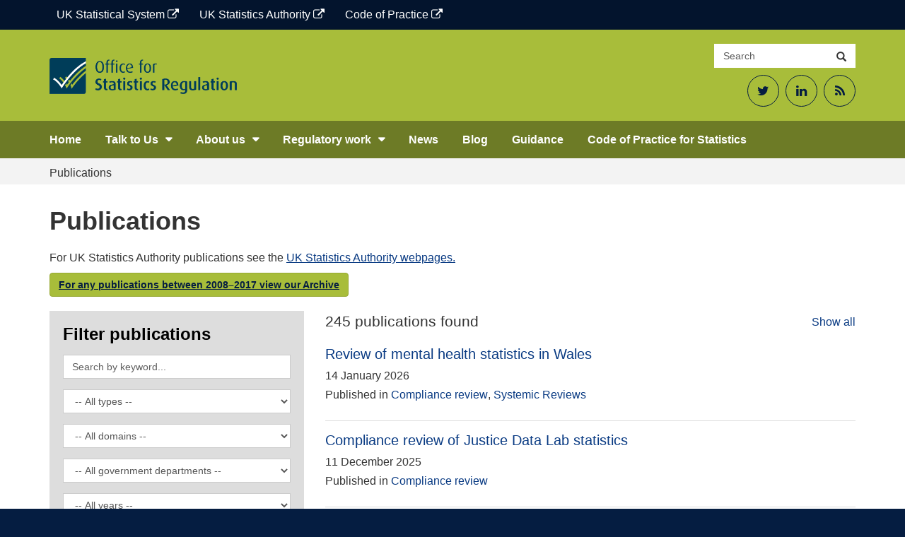

--- FILE ---
content_type: text/html; charset=UTF-8
request_url: https://osr.statisticsauthority.gov.uk/publications-list/?themes=economy-business-and-trade
body_size: 13856
content:
<!DOCTYPE html>
<html lang="en-GB" prefix="og: http://ogp.me/ns# fb: http://ogp.me/ns/fb#">

<head>
    <meta charset="UTF-8">
    <meta http-equiv="X-UA-Compatible" content="IE=edge">
    <meta name="viewport" content="width=device-width, initial-scale=1">
	<title>Publications &#8211; Office for Statistics Regulation</title>
<meta name='robots' content='max-image-preview:large' />
<link rel='dns-prefetch' href='//cc.cdn.civiccomputing.com' />
<link rel='dns-prefetch' href='//osr.statisticsauthority.gov.uk' />
<link rel="alternate" title="oEmbed (JSON)" type="application/json+oembed" href="https://osr.statisticsauthority.gov.uk/wp-json/oembed/1.0/embed?url=https%3A%2F%2Fosr.statisticsauthority.gov.uk%2Fpublications-list%2F" />
<link rel="alternate" title="oEmbed (XML)" type="text/xml+oembed" href="https://osr.statisticsauthority.gov.uk/wp-json/oembed/1.0/embed?url=https%3A%2F%2Fosr.statisticsauthority.gov.uk%2Fpublications-list%2F&#038;format=xml" />
<style id='wp-img-auto-sizes-contain-inline-css' type='text/css'>
img:is([sizes=auto i],[sizes^="auto," i]){contain-intrinsic-size:3000px 1500px}
/*# sourceURL=wp-img-auto-sizes-contain-inline-css */
</style>
<style id='wp-emoji-styles-inline-css' type='text/css'>

	img.wp-smiley, img.emoji {
		display: inline !important;
		border: none !important;
		box-shadow: none !important;
		height: 1em !important;
		width: 1em !important;
		margin: 0 0.07em !important;
		vertical-align: -0.1em !important;
		background: none !important;
		padding: 0 !important;
	}
/*# sourceURL=wp-emoji-styles-inline-css */
</style>
<style id='wp-block-library-inline-css' type='text/css'>
:root{--wp-block-synced-color:#7a00df;--wp-block-synced-color--rgb:122,0,223;--wp-bound-block-color:var(--wp-block-synced-color);--wp-editor-canvas-background:#ddd;--wp-admin-theme-color:#007cba;--wp-admin-theme-color--rgb:0,124,186;--wp-admin-theme-color-darker-10:#006ba1;--wp-admin-theme-color-darker-10--rgb:0,107,160.5;--wp-admin-theme-color-darker-20:#005a87;--wp-admin-theme-color-darker-20--rgb:0,90,135;--wp-admin-border-width-focus:2px}@media (min-resolution:192dpi){:root{--wp-admin-border-width-focus:1.5px}}.wp-element-button{cursor:pointer}:root .has-very-light-gray-background-color{background-color:#eee}:root .has-very-dark-gray-background-color{background-color:#313131}:root .has-very-light-gray-color{color:#eee}:root .has-very-dark-gray-color{color:#313131}:root .has-vivid-green-cyan-to-vivid-cyan-blue-gradient-background{background:linear-gradient(135deg,#00d084,#0693e3)}:root .has-purple-crush-gradient-background{background:linear-gradient(135deg,#34e2e4,#4721fb 50%,#ab1dfe)}:root .has-hazy-dawn-gradient-background{background:linear-gradient(135deg,#faaca8,#dad0ec)}:root .has-subdued-olive-gradient-background{background:linear-gradient(135deg,#fafae1,#67a671)}:root .has-atomic-cream-gradient-background{background:linear-gradient(135deg,#fdd79a,#004a59)}:root .has-nightshade-gradient-background{background:linear-gradient(135deg,#330968,#31cdcf)}:root .has-midnight-gradient-background{background:linear-gradient(135deg,#020381,#2874fc)}:root{--wp--preset--font-size--normal:16px;--wp--preset--font-size--huge:42px}.has-regular-font-size{font-size:1em}.has-larger-font-size{font-size:2.625em}.has-normal-font-size{font-size:var(--wp--preset--font-size--normal)}.has-huge-font-size{font-size:var(--wp--preset--font-size--huge)}.has-text-align-center{text-align:center}.has-text-align-left{text-align:left}.has-text-align-right{text-align:right}.has-fit-text{white-space:nowrap!important}#end-resizable-editor-section{display:none}.aligncenter{clear:both}.items-justified-left{justify-content:flex-start}.items-justified-center{justify-content:center}.items-justified-right{justify-content:flex-end}.items-justified-space-between{justify-content:space-between}.screen-reader-text{border:0;clip-path:inset(50%);height:1px;margin:-1px;overflow:hidden;padding:0;position:absolute;width:1px;word-wrap:normal!important}.screen-reader-text:focus{background-color:#ddd;clip-path:none;color:#444;display:block;font-size:1em;height:auto;left:5px;line-height:normal;padding:15px 23px 14px;text-decoration:none;top:5px;width:auto;z-index:100000}html :where(.has-border-color){border-style:solid}html :where([style*=border-top-color]){border-top-style:solid}html :where([style*=border-right-color]){border-right-style:solid}html :where([style*=border-bottom-color]){border-bottom-style:solid}html :where([style*=border-left-color]){border-left-style:solid}html :where([style*=border-width]){border-style:solid}html :where([style*=border-top-width]){border-top-style:solid}html :where([style*=border-right-width]){border-right-style:solid}html :where([style*=border-bottom-width]){border-bottom-style:solid}html :where([style*=border-left-width]){border-left-style:solid}html :where(img[class*=wp-image-]){height:auto;max-width:100%}:where(figure){margin:0 0 1em}html :where(.is-position-sticky){--wp-admin--admin-bar--position-offset:var(--wp-admin--admin-bar--height,0px)}@media screen and (max-width:600px){html :where(.is-position-sticky){--wp-admin--admin-bar--position-offset:0px}}

/*# sourceURL=wp-block-library-inline-css */
</style><style id='global-styles-inline-css' type='text/css'>
:root{--wp--preset--aspect-ratio--square: 1;--wp--preset--aspect-ratio--4-3: 4/3;--wp--preset--aspect-ratio--3-4: 3/4;--wp--preset--aspect-ratio--3-2: 3/2;--wp--preset--aspect-ratio--2-3: 2/3;--wp--preset--aspect-ratio--16-9: 16/9;--wp--preset--aspect-ratio--9-16: 9/16;--wp--preset--color--black: #000000;--wp--preset--color--cyan-bluish-gray: #abb8c3;--wp--preset--color--white: #FFFFFF;--wp--preset--color--pale-pink: #f78da7;--wp--preset--color--vivid-red: #cf2e2e;--wp--preset--color--luminous-vivid-orange: #ff6900;--wp--preset--color--luminous-vivid-amber: #fcb900;--wp--preset--color--light-green-cyan: #7bdcb5;--wp--preset--color--vivid-green-cyan: #00d084;--wp--preset--color--pale-cyan-blue: #8ed1fc;--wp--preset--color--vivid-cyan-blue: #0693e3;--wp--preset--color--vivid-purple: #9b51e0;--wp--preset--color--night-blue: #003C57;--wp--preset--color--ocean-blue: #206095;--wp--preset--color--sky-blue: #27A0CC;--wp--preset--color--aqual-teal: #00A3A6;--wp--preset--color--jaffa-orange: #FA6401;--wp--preset--color--sun-yellow: #FBC900;--wp--preset--color--leaf-green: #0F8243;--wp--preset--gradient--vivid-cyan-blue-to-vivid-purple: linear-gradient(135deg,rgb(6,147,227) 0%,rgb(155,81,224) 100%);--wp--preset--gradient--light-green-cyan-to-vivid-green-cyan: linear-gradient(135deg,rgb(122,220,180) 0%,rgb(0,208,130) 100%);--wp--preset--gradient--luminous-vivid-amber-to-luminous-vivid-orange: linear-gradient(135deg,rgb(252,185,0) 0%,rgb(255,105,0) 100%);--wp--preset--gradient--luminous-vivid-orange-to-vivid-red: linear-gradient(135deg,rgb(255,105,0) 0%,rgb(207,46,46) 100%);--wp--preset--gradient--very-light-gray-to-cyan-bluish-gray: linear-gradient(135deg,rgb(238,238,238) 0%,rgb(169,184,195) 100%);--wp--preset--gradient--cool-to-warm-spectrum: linear-gradient(135deg,rgb(74,234,220) 0%,rgb(151,120,209) 20%,rgb(207,42,186) 40%,rgb(238,44,130) 60%,rgb(251,105,98) 80%,rgb(254,248,76) 100%);--wp--preset--gradient--blush-light-purple: linear-gradient(135deg,rgb(255,206,236) 0%,rgb(152,150,240) 100%);--wp--preset--gradient--blush-bordeaux: linear-gradient(135deg,rgb(254,205,165) 0%,rgb(254,45,45) 50%,rgb(107,0,62) 100%);--wp--preset--gradient--luminous-dusk: linear-gradient(135deg,rgb(255,203,112) 0%,rgb(199,81,192) 50%,rgb(65,88,208) 100%);--wp--preset--gradient--pale-ocean: linear-gradient(135deg,rgb(255,245,203) 0%,rgb(182,227,212) 50%,rgb(51,167,181) 100%);--wp--preset--gradient--electric-grass: linear-gradient(135deg,rgb(202,248,128) 0%,rgb(113,206,126) 100%);--wp--preset--gradient--midnight: linear-gradient(135deg,rgb(2,3,129) 0%,rgb(40,116,252) 100%);--wp--preset--font-size--small: 13px;--wp--preset--font-size--medium: 20px;--wp--preset--font-size--large: 36px;--wp--preset--font-size--x-large: 42px;--wp--preset--spacing--20: 0.44rem;--wp--preset--spacing--30: 0.67rem;--wp--preset--spacing--40: 1rem;--wp--preset--spacing--50: 1.5rem;--wp--preset--spacing--60: 2.25rem;--wp--preset--spacing--70: 3.38rem;--wp--preset--spacing--80: 5.06rem;--wp--preset--shadow--natural: 6px 6px 9px rgba(0, 0, 0, 0.2);--wp--preset--shadow--deep: 12px 12px 50px rgba(0, 0, 0, 0.4);--wp--preset--shadow--sharp: 6px 6px 0px rgba(0, 0, 0, 0.2);--wp--preset--shadow--outlined: 6px 6px 0px -3px rgb(255, 255, 255), 6px 6px rgb(0, 0, 0);--wp--preset--shadow--crisp: 6px 6px 0px rgb(0, 0, 0);}:where(.is-layout-flex){gap: 0.5em;}:where(.is-layout-grid){gap: 0.5em;}body .is-layout-flex{display: flex;}.is-layout-flex{flex-wrap: wrap;align-items: center;}.is-layout-flex > :is(*, div){margin: 0;}body .is-layout-grid{display: grid;}.is-layout-grid > :is(*, div){margin: 0;}:where(.wp-block-columns.is-layout-flex){gap: 2em;}:where(.wp-block-columns.is-layout-grid){gap: 2em;}:where(.wp-block-post-template.is-layout-flex){gap: 1.25em;}:where(.wp-block-post-template.is-layout-grid){gap: 1.25em;}.has-black-color{color: var(--wp--preset--color--black) !important;}.has-cyan-bluish-gray-color{color: var(--wp--preset--color--cyan-bluish-gray) !important;}.has-white-color{color: var(--wp--preset--color--white) !important;}.has-pale-pink-color{color: var(--wp--preset--color--pale-pink) !important;}.has-vivid-red-color{color: var(--wp--preset--color--vivid-red) !important;}.has-luminous-vivid-orange-color{color: var(--wp--preset--color--luminous-vivid-orange) !important;}.has-luminous-vivid-amber-color{color: var(--wp--preset--color--luminous-vivid-amber) !important;}.has-light-green-cyan-color{color: var(--wp--preset--color--light-green-cyan) !important;}.has-vivid-green-cyan-color{color: var(--wp--preset--color--vivid-green-cyan) !important;}.has-pale-cyan-blue-color{color: var(--wp--preset--color--pale-cyan-blue) !important;}.has-vivid-cyan-blue-color{color: var(--wp--preset--color--vivid-cyan-blue) !important;}.has-vivid-purple-color{color: var(--wp--preset--color--vivid-purple) !important;}.has-black-background-color{background-color: var(--wp--preset--color--black) !important;}.has-cyan-bluish-gray-background-color{background-color: var(--wp--preset--color--cyan-bluish-gray) !important;}.has-white-background-color{background-color: var(--wp--preset--color--white) !important;}.has-pale-pink-background-color{background-color: var(--wp--preset--color--pale-pink) !important;}.has-vivid-red-background-color{background-color: var(--wp--preset--color--vivid-red) !important;}.has-luminous-vivid-orange-background-color{background-color: var(--wp--preset--color--luminous-vivid-orange) !important;}.has-luminous-vivid-amber-background-color{background-color: var(--wp--preset--color--luminous-vivid-amber) !important;}.has-light-green-cyan-background-color{background-color: var(--wp--preset--color--light-green-cyan) !important;}.has-vivid-green-cyan-background-color{background-color: var(--wp--preset--color--vivid-green-cyan) !important;}.has-pale-cyan-blue-background-color{background-color: var(--wp--preset--color--pale-cyan-blue) !important;}.has-vivid-cyan-blue-background-color{background-color: var(--wp--preset--color--vivid-cyan-blue) !important;}.has-vivid-purple-background-color{background-color: var(--wp--preset--color--vivid-purple) !important;}.has-black-border-color{border-color: var(--wp--preset--color--black) !important;}.has-cyan-bluish-gray-border-color{border-color: var(--wp--preset--color--cyan-bluish-gray) !important;}.has-white-border-color{border-color: var(--wp--preset--color--white) !important;}.has-pale-pink-border-color{border-color: var(--wp--preset--color--pale-pink) !important;}.has-vivid-red-border-color{border-color: var(--wp--preset--color--vivid-red) !important;}.has-luminous-vivid-orange-border-color{border-color: var(--wp--preset--color--luminous-vivid-orange) !important;}.has-luminous-vivid-amber-border-color{border-color: var(--wp--preset--color--luminous-vivid-amber) !important;}.has-light-green-cyan-border-color{border-color: var(--wp--preset--color--light-green-cyan) !important;}.has-vivid-green-cyan-border-color{border-color: var(--wp--preset--color--vivid-green-cyan) !important;}.has-pale-cyan-blue-border-color{border-color: var(--wp--preset--color--pale-cyan-blue) !important;}.has-vivid-cyan-blue-border-color{border-color: var(--wp--preset--color--vivid-cyan-blue) !important;}.has-vivid-purple-border-color{border-color: var(--wp--preset--color--vivid-purple) !important;}.has-vivid-cyan-blue-to-vivid-purple-gradient-background{background: var(--wp--preset--gradient--vivid-cyan-blue-to-vivid-purple) !important;}.has-light-green-cyan-to-vivid-green-cyan-gradient-background{background: var(--wp--preset--gradient--light-green-cyan-to-vivid-green-cyan) !important;}.has-luminous-vivid-amber-to-luminous-vivid-orange-gradient-background{background: var(--wp--preset--gradient--luminous-vivid-amber-to-luminous-vivid-orange) !important;}.has-luminous-vivid-orange-to-vivid-red-gradient-background{background: var(--wp--preset--gradient--luminous-vivid-orange-to-vivid-red) !important;}.has-very-light-gray-to-cyan-bluish-gray-gradient-background{background: var(--wp--preset--gradient--very-light-gray-to-cyan-bluish-gray) !important;}.has-cool-to-warm-spectrum-gradient-background{background: var(--wp--preset--gradient--cool-to-warm-spectrum) !important;}.has-blush-light-purple-gradient-background{background: var(--wp--preset--gradient--blush-light-purple) !important;}.has-blush-bordeaux-gradient-background{background: var(--wp--preset--gradient--blush-bordeaux) !important;}.has-luminous-dusk-gradient-background{background: var(--wp--preset--gradient--luminous-dusk) !important;}.has-pale-ocean-gradient-background{background: var(--wp--preset--gradient--pale-ocean) !important;}.has-electric-grass-gradient-background{background: var(--wp--preset--gradient--electric-grass) !important;}.has-midnight-gradient-background{background: var(--wp--preset--gradient--midnight) !important;}.has-small-font-size{font-size: var(--wp--preset--font-size--small) !important;}.has-medium-font-size{font-size: var(--wp--preset--font-size--medium) !important;}.has-large-font-size{font-size: var(--wp--preset--font-size--large) !important;}.has-x-large-font-size{font-size: var(--wp--preset--font-size--x-large) !important;}
/*# sourceURL=global-styles-inline-css */
</style>

<style id='classic-theme-styles-inline-css' type='text/css'>
/*! This file is auto-generated */
.wp-block-button__link{color:#fff;background-color:#32373c;border-radius:9999px;box-shadow:none;text-decoration:none;padding:calc(.667em + 2px) calc(1.333em + 2px);font-size:1.125em}.wp-block-file__button{background:#32373c;color:#fff;text-decoration:none}
/*# sourceURL=/wp-includes/css/classic-themes.min.css */
</style>
<link rel='stylesheet' id='analytics-with-consent-styles-css' href='https://osr.statisticsauthority.gov.uk/wp-content/plugins/analytics-with-consent/assets/css/styles.css?ver=6.9' type='text/css' media='all' />
<link rel='stylesheet' id='bootstrap-css-css' href='https://osr.statisticsauthority.gov.uk/wp-content/themes/ons-osr/assets/css/bootstrap.min.css?ver=6.9' type='text/css' media='all' />
<link rel='stylesheet' id='fontawesome-css' href='https://osr.statisticsauthority.gov.uk/wp-content/themes/ons-osr/assets/fonts/font-awesome/css/font-awesome.min.css?ver=6.9' type='text/css' media='all' />
<link rel='stylesheet' id='master-css' href='https://osr.statisticsauthority.gov.uk/wp-content/themes/ons-osr/assets/css/master.css?ver=6.9' type='text/css' media='all' />
<link rel='stylesheet' id='style-css' href='https://osr.statisticsauthority.gov.uk/wp-content/themes/ons-osr/style.css?ver=6.9' type='text/css' media='all' />
<link rel='stylesheet' id='wp-pagenavi-css' href='https://osr.statisticsauthority.gov.uk/wp-content/plugins/wp-pagenavi/pagenavi-css.css?ver=2.70' type='text/css' media='all' />
<link rel='stylesheet' id='tablepress-default-css' href='https://osr.statisticsauthority.gov.uk/wp-content/plugins/tablepress/css/build/default.css?ver=3.2.6' type='text/css' media='all' />
<style id='tablepress-default-inline-css' type='text/css'>
.tablepress-id-55 .column-1,.tablepress-id-77 .column-1,.tablepress-id-78 .column-1,.tablepress-id-79 .column-1,.tablepress-id-84 .column-1,.tablepress-id-85 .column-1,.tablepress-id-88 .column-1,.tablepress-id-90 .column-1,.tablepress-id-94 .column-1,.tablepress-id-95 .column-1{width:200px}.tablepress-id-55 .column-2,.tablepress-id-77 .column-2,.tablepress-id-78 .column-2,.tablepress-id-79 .column-2,.tablepress-id-84 .column-2,.tablepress-id-85 .column-2,.tablepress-id-88 .column-2,.tablepress-id-90 .column-2,.tablepress-id-94 .column-2,.tablepress-id-95 .column-2{width:300px}.tablepress-id-53 .column-2{width:200px}.tablepress-id-52 .column-2{width:200px}.tablepress-id-52 .column-3{width:200px}.tablepress-id-50 .column-1{width:150px}.tablepress-id-50 .column-2{width:300px}.tablepress-id-8 .column-1{width:300px}.tablepress-id-8 .column-2{width:300px}.tablepress-id-9 .column-1{width:300px}.tablepress-id-9 .column-2{width:300px}
/*# sourceURL=tablepress-default-inline-css */
</style>
<script type="text/javascript" src="https://cc.cdn.civiccomputing.com/9/cookieControl-9.x.min.js?ver=6.9" id="civicCookieControl-js"></script>
<script type="text/javascript" id="civicCookieControlDefaultAnalytics-js-extra">
/* <![CDATA[ */
var cookieControlDefaultAnalytics = {"googleAnalyticsId":"UA-173353521-3","ga4Id":"G-JDNQV3YKS8","gtmId":"","hjid":""};
//# sourceURL=civicCookieControlDefaultAnalytics-js-extra
/* ]]> */
</script>
<script type="text/javascript" src="https://osr.statisticsauthority.gov.uk/wp-content/plugins/analytics-with-consent/assets/js/analytics.js?ver=6.9" id="civicCookieControlDefaultAnalytics-js"></script>
<script type="text/javascript" id="civicCookieControlConfig-js-extra">
/* <![CDATA[ */
var cookieControlConfig = {"apiKey":"a32b473d2679c267fcc01b6dd43a313d52db12de","product":"COMMUNITY","closeStyle":"button","initialState":"open","text":{"closeLabel":"Save and Close","acceptSettings":"Accept all cookies","rejectSettings":"Only accept necessary cookies"},"branding":{"removeAbout":true},"position":"LEFT","theme":"DARK","subDomains":"","toggleType":"checkbox","optionalCookies":[{"name":"analytics","label":"Analytical Cookies","description":"Analytical cookies help us to improve our website by collecting and reporting information on its usage.","cookies":["_ga","_gid","_gat","__utma","__utmt","__utmb","__utmc","__utmz","__utmv"],"onAccept":"analyticsWithConsent.gaAccept","onRevoke":"analyticsWithConsent.gaRevoke"}],"necessaryCookies":["wp-postpass_*"]};
//# sourceURL=civicCookieControlConfig-js-extra
/* ]]> */
</script>
<script type="text/javascript" src="https://osr.statisticsauthority.gov.uk/wp-content/plugins/analytics-with-consent/assets/js/config.js?ver=6.9" id="civicCookieControlConfig-js"></script>
<script type="text/javascript" src="https://osr.statisticsauthority.gov.uk/wp-includes/js/jquery/jquery.min.js?ver=3.7.1" id="jquery-core-js"></script>
<script type="text/javascript" src="https://osr.statisticsauthority.gov.uk/wp-includes/js/jquery/jquery-migrate.min.js?ver=3.4.1" id="jquery-migrate-js"></script>
<link rel="canonical" href="https://osr.statisticsauthority.gov.uk/publications-list/" />
<script async id="awc_gtag" src="https://www.googletagmanager.com/gtag/js?id=G-JDNQV3YKS8"></script><link rel="icon" href="https://osr.statisticsauthority.gov.uk/wp-content/uploads/2021/10/cropped-OSR_Logo_Twitter-1-32x32.png" sizes="32x32" />
<link rel="icon" href="https://osr.statisticsauthority.gov.uk/wp-content/uploads/2021/10/cropped-OSR_Logo_Twitter-1-192x192.png" sizes="192x192" />
<link rel="apple-touch-icon" href="https://osr.statisticsauthority.gov.uk/wp-content/uploads/2021/10/cropped-OSR_Logo_Twitter-1-180x180.png" />
<meta name="msapplication-TileImage" content="https://osr.statisticsauthority.gov.uk/wp-content/uploads/2021/10/cropped-OSR_Logo_Twitter-1-270x270.png" />

<!-- START - Open Graph and Twitter Card Tags 3.3.7 -->
 <!-- Facebook Open Graph -->
  <meta property="og:locale" content="en_GB"/>
  <meta property="og:site_name" content="Office for Statistics Regulation"/>
  <meta property="og:title" content="Publications"/>
  <meta property="og:url" content="https://osr.statisticsauthority.gov.uk/publications-list/"/>
  <meta property="og:type" content="article"/>
  <meta property="og:description" content="For UK Statistics Authority publications see the UK Statistics Authority webpages."/>
  <meta property="og:image" content="https://osr.statisticsauthority.gov.uk/wp-content/uploads/2022/06/OSR-featured-image.png"/>
  <meta property="og:image:url" content="https://osr.statisticsauthority.gov.uk/wp-content/uploads/2022/06/OSR-featured-image.png"/>
  <meta property="og:image:secure_url" content="https://osr.statisticsauthority.gov.uk/wp-content/uploads/2022/06/OSR-featured-image.png"/>
  <meta property="fb:app_id" content="966242223397117"/>
 <!-- Google+ / Schema.org -->
 <!-- Twitter Cards -->
  <meta name="twitter:title" content="Publications"/>
  <meta name="twitter:url" content="https://osr.statisticsauthority.gov.uk/publications-list/"/>
  <meta name="twitter:card" content="summary_large_image"/>
  <meta name="twitter:site" content="@UKStatsAuth"/>
 <!-- SEO -->
 <!-- Misc. tags -->
 <!-- is_singular -->
<!-- END - Open Graph and Twitter Card Tags 3.3.7 -->
	
</head>

<body class="wp-singular page-template page-template-page-publications page-template-page-publications-php page page-id-9 wp-custom-logo wp-theme-ons-osr branding_green group-blog">
<a class="skip-link screen-reader-text sr-only" href="#content">Skip to content</a>

    <div class="utility-bar">
        <div class="container">
			<div class="utility-bar--items"><a href="https://www.statisticsauthority.gov.uk/" class="utility-bar--item  menu-item menu-item-type-custom menu-item-object-custom">UK Statistical System <span class="fa fa-external-link"></span></a>
<a href="https://uksa.statisticsauthority.gov.uk/" class="utility-bar--item  menu-item menu-item-type-custom menu-item-object-custom">UK Statistics Authority <span class="fa fa-external-link"></span></a>
<a href="https://code.statisticsauthority.gov.uk/" class="utility-bar--item  menu-item menu-item-type-custom menu-item-object-custom">Code of Practice <span class="fa fa-external-link"></span></a>
</div>        </div>
    </div>

    <header id="siteheader" class="header large hidden-xs">
        <div class="container">
            <div class="header__flex">
                <div class="header__logo-strap">
					<a class="d-block" href="https://osr.statisticsauthority.gov.uk"><img src="https://osr.statisticsauthority.gov.uk/wp-content/uploads/2020/03/ors-logo-1024x199.png" class="logo" alt="Office for Statistics Regulation"/></a>                    <p class="strap bold">
																			                    </p>
                </div>
                <div>
                    <div class="search-container">
                        <form class="input-group" role="search" action="https://osr.statisticsauthority.gov.uk/">
                            <label class="sr-only" for="searchsite">Search site</label>
                            <input id="searchsite" type="text" class="form-control" placeholder="Search" name="s">
                            <div class="input-group-btn">
                                <button type="submit" class="btn btn-default"><span
                                            class="glyphicon glyphicon-search"></span><span
                                            class="sr-only">Search</span></button>
                            </div>
                        </form>
                    </div>
					                        <div class="header__social-media text-right">
							<div class="textwidget custom-html-widget"><ul>
	<li><a href="https://twitter.com/statsregulation"><span class="fa fa-twitter" aria-hidden="true"></span><span class="sr-only">Twitter</span></a></li>
	<li><a href="https://www.linkedin.com/company/office-for-statistics-regulation/"><span class="fa fa-linkedin" aria-hidden="true"></span><span class="sr-only">LinkedIn</span></a></li>
	<li><a href="https://osr.statisticsauthority.gov.uk/feed"><span class="fa fa-rss" aria-hidden="true"></span><span class="sr-only">RSS Feed</span></a></li>
</ul></div>                        </div>
					
                </div>
            </div>
        </div><!--.container-->
    </header>

    <!-- navbar -->
    <nav id="sitenav" class="navbar">
        <div class="container">
            <div class="navbar-header">
                <button type="button" class="navbar-toggle collapsed" data-toggle="collapse" data-target="#navbar"
                        aria-expanded="false" aria-controls="navbar">
                    <span class="sr-only">Toggle navigation</span>
                    <span class="icon-bar"></span>
                    <span class="icon-bar"></span>
                    <span class="icon-bar"></span>
                </button>

				
                    <a href="https://osr.statisticsauthority.gov.uk" class="navbar-brand visible-xs"
                       style="background-image:url(https://osr.statisticsauthority.gov.uk/wp-content/uploads/2020/03/ors-logo-300x58.png)"><span class="sr-only">Office for Statistics Regulation</span></a>

				
            </div>
            <div id="navbar" class="navbar-collapse collapse" role="navigation">

				<ul id="menu-primary-navigation" class="nav navbar-nav"><li id="menu-item-29860" class="menu-item menu-item-type-post_type menu-item-object-page menu-item-home menu-item-29860"><a  href="https://osr.statisticsauthority.gov.uk/">Home</a></li>
<li id="menu-item-40116" class="menu-item menu-item-type-custom menu-item-object-custom menu-item-has-children menu-item-40116"><button>Talk to Us</button>
<ul class="sub-menu">
	<li id="menu-item-40118" class="menu-item menu-item-type-post_type menu-item-object-page menu-item-40118"><a  href="https://osr.statisticsauthority.gov.uk/raise-an-issue/">Raise an issue</a></li>
	<li id="menu-item-30463" class="menu-item menu-item-type-post_type menu-item-object-page menu-item-30463"><a  href="https://osr.statisticsauthority.gov.uk/casework/">Casework</a></li>
	<li id="menu-item-40117" class="menu-item menu-item-type-post_type menu-item-object-page menu-item-40117"><a  href="https://osr.statisticsauthority.gov.uk/contact-us/">Contact Us</a></li>
</ul>
</li>
<li id="menu-item-29863" class="menu-item menu-item-type-custom menu-item-object-custom menu-item-has-children menu-item-29863"><button>About us</button>
<ul class="sub-menu">
	<li id="menu-item-29862" class="menu-item menu-item-type-post_type menu-item-object-page menu-item-29862"><a  href="https://osr.statisticsauthority.gov.uk/what-we-do/">What we do</a></li>
	<li id="menu-item-47390" class="menu-item menu-item-type-post_type menu-item-object-page menu-item-47390"><a  href="https://osr.statisticsauthority.gov.uk/what-we-do/meet-the-team/">Our leadership team</a></li>
	<li id="menu-item-30976" class="menu-item menu-item-type-post_type menu-item-object-page menu-item-30976"><a  href="https://osr.statisticsauthority.gov.uk/what-we-do/our-domains/">Our Domains</a></li>
	<li id="menu-item-53714" class="menu-item menu-item-type-post_type menu-item-object-page menu-item-53714"><a  href="https://osr.statisticsauthority.gov.uk/osr-careers/">OSR Careers</a></li>
	<li id="menu-item-30668" class="menu-item menu-item-type-post_type menu-item-object-page menu-item-30668"><a  href="https://osr.statisticsauthority.gov.uk/policies/">Policies</a></li>
</ul>
</li>
<li id="menu-item-29867" class="menu-item menu-item-type-custom menu-item-object-custom current-menu-ancestor current-menu-parent menu-item-has-children menu-item-29867"><button>Regulatory work</button>
<ul class="sub-menu">
	<li id="menu-item-30445" class="menu-item menu-item-type-post_type menu-item-object-page current-menu-item page_item page-item-9 current_page_item menu-item-30445"><a  href="https://osr.statisticsauthority.gov.uk/publications-list/">Publications</a></li>
	<li id="menu-item-30444" class="menu-item menu-item-type-post_type menu-item-object-page menu-item-30444"><a  href="https://osr.statisticsauthority.gov.uk/correspondence-list/">Correspondence</a></li>
	<li id="menu-item-30376" class="menu-item menu-item-type-post_type menu-item-object-page menu-item-30376"><a  href="https://osr.statisticsauthority.gov.uk/our-regulatory-work/">Our Regulatory Work</a></li>
	<li id="menu-item-30923" class="menu-item menu-item-type-post_type menu-item-object-page menu-item-30923"><a  href="https://osr.statisticsauthority.gov.uk/accredited-official-statistics/">Accredited official statistics</a></li>
</ul>
</li>
<li id="menu-item-30399" class="menu-item menu-item-type-post_type menu-item-object-page menu-item-30399"><a  href="https://osr.statisticsauthority.gov.uk/news-list/">News</a></li>
<li id="menu-item-30398" class="menu-item menu-item-type-post_type menu-item-object-page menu-item-30398"><a  href="https://osr.statisticsauthority.gov.uk/latest-on-regulation-blog/">Blog</a></li>
<li id="menu-item-30816" class="menu-item menu-item-type-post_type menu-item-object-page menu-item-30816"><a  href="https://osr.statisticsauthority.gov.uk/guidance/">Guidance</a></li>
<li id="menu-item-52972" class="menu-item menu-item-type-custom menu-item-object-custom menu-item-52972"><a  href="https://code.statisticsauthority.gov.uk/">Code of Practice for Statistics</a></li>
</ul>
                                        <div class="header__social-media header__social-media--mobile">
							<div class="textwidget custom-html-widget"><ul>
	<li><a href="https://twitter.com/statsregulation"><span class="fa fa-twitter" aria-hidden="true"></span><span class="sr-only">Twitter</span></a></li>
	<li><a href="https://www.linkedin.com/company/office-for-statistics-regulation/"><span class="fa fa-linkedin" aria-hidden="true"></span><span class="sr-only">LinkedIn</span></a></li>
	<li><a href="https://osr.statisticsauthority.gov.uk/feed"><span class="fa fa-rss" aria-hidden="true"></span><span class="sr-only">RSS Feed</span></a></li>
</ul></div>                        </div>
					
                <form class="header__mobile-search padding-top-10" role="search"
                      action="https://osr.statisticsauthority.gov.uk/">
                    <label class="sr-only" for="searchsite-mobile">Search site</label>
                    <input id="searchsite-mobile" type="text" class="form-control margin-bottom-5"
                           placeholder="Search the site" name="s">
                    <button type="submit" class="btn btn-lime margin-bottom-10 bold">Search</button>
                </form>

            </div>
        </div>
    </nav>


<div class="wrapper">

    <div class="bg-grey-x-light">
        <div class="container">
            <div class="breadcrumb" typeof="BreadcrumbList" vocab="http://schema.org/">
				<!-- Breadcrumb NavXT 7.5.0 -->
<span property="itemListElement" typeof="ListItem"><span property="name">Publications</span><meta property="position" content="1"></span>            </div>
        </div>
    </div>

    <div id="content" class="site-content padding-bottom-40">
        <div class="container">
            <header class="entry-header">
				
                <h1 class="entry-title">Publications</h1>
				
				                            <div class="row">
                                <div class="col-sm-12 margin-top-10"><p>For UK Statistics Authority publications see the <a href="https://uksa.statisticsauthority.gov.uk/publications-list/">UK Statistics Authority webpages.</a></p>
<a href="https://osr.statisticsauthority.gov.uk/publications-list/?archive=true" class="btn btn-lime" >For any publications between 2008–2017 view our Archive</a>
</div>
                            </div>
						
            </header>
            <div class="row margin-top-10">
                <aside class="col-sm-4">
                    <div class="well filter">
                        <h2 class="margin-top-0">Filter publications</h2>
                        <form action='https://osr.statisticsauthority.gov.uk/publications-list/'>
                            <label class="sr-only" for="keyword">Search by keyword</label>
                            <input id="keyword" type="text" class="form-control" name="keyword"
                                   placeholder="Search by keyword..."
                                   value="">
                            <label class="sr-only" for="type">Filter by publication type</label>
                            <select class="form-control" name="type" id="type">
                                <option value="">-- All types --</option>
								                                    <option value="annual-report-accounts">Annual Report &amp; Accounts</option>
								                                    <option value="annual-review-of-casework">Annual Review of Casework</option>
								                                    <option value="assessment-report">Assessment Report</option>
								                                    <option value="breach-report">Breach Report</option>
								                                    <option value="code-of-practice">Code of practice</option>
								                                    <option value="compliance-review">Compliance review</option>
								                                    <option value="exemption-request">Exemption Request</option>
								                                    <option value="external-report">External report</option>
								                                    <option value="guidance">Guidance</option>
								                                    <option value="osr-business-plans">OSR Business Plans</option>
								                                    <option value="osr-insight-reports">OSR Insight Reports</option>
								                                    <option value="osr-research-programme">OSR Research Programme</option>
								                                    <option value="progress-report">Progress report</option>
								                                    <option value="reviews">Reviews</option>
								                                    <option value="strategies">Strategies</option>
								                                    <option value="systemic-review-outline">Systemic Review Outline</option>
								                                    <option value="systemic-reviews">Systemic Reviews</option>
								                                    <option value="think-piece">Think Piece</option>
								                                    <option value="transparency">Transparency Guidance</option>
								                                    <option value="uk-statistical-system">UK Statistical System</option>
								                            </select>
                            <label class="sr-only" for="theme">Filter by domain</label>
                            <select class="form-control" name="theme" id="theme">
                                <option value="">-- All domains --</option>
								                                    <option value="children-education-skills">Children, Education and Skills</option>
								                                    <option value="crime-security">Crime and Security</option>
								                                    <option value="economy-business-and-trade">Economy, Business and Trade</option>
								                                    <option value="health-social-care">Health and Social Care</option>
								                                    <option value="housing-planning-local-services">Housing, Planning and Local Services</option>
								                                    <option value="labour-market-welfare">Labour Market and Welfare</option>
								                                    <option value="population-society">Population and Society</option>
								                                    <option value="transport-environment-climate-change">Transport, Environment and Climate Change</option>
								                            </select>
                            <label class="sr-only" for="producer">Filter by government department</label>
                            <select class="form-control" name="producer" id="producer">
                                <option value="">-- All government departments --</option>
								                                    <option value="adr-uk">ADR UK</option>
								                                    <option value="department-for-communities-northern-ireland">Department for Communities Northern Ireland</option>
								                                    <option value="department-for-culture">Department for Digital, Culture, Media and Sport</option>
								                                    <option value="department-for-education">Department for Education</option>
								                                    <option value="department-for-environment">Department for Environment, Food and Rural Affairs</option>
								                                    <option value="department-for-infrastructure">Department for Infrastructure</option>
								                                    <option value="department-for-international-trade">Department for International Trade</option>
								                                    <option value="department-for-transport">Department for Transport</option>
								                                    <option value="department-for-work-and-pensions">Department for Work and Pensions</option>
								                                    <option value="department-of-health">Department of Health and Social Care</option>
								                                    <option value="department-of-health-social-services-and-public-safety-northern-ireland">Department of Health, Social Services and Public Safety, Northern Ireland</option>
								                                    <option value="department-of-justice-northern-ireland">Department of Justice, Northern Ireland</option>
								                                    <option value="gambling-commission">Gambling Commission</option>
								                                    <option value="health-and-social-care-business-services-organisation">Health and Social Care Business Services Organisation</option>
								                                    <option value="hm-revenue-customs">HM Revenue &amp; Customs</option>
								                                    <option value="hm-treasury">HM Treasury</option>
								                                    <option value="home-office">Home Office</option>
								                                    <option value="ministry-of-defence">Ministry of Defence</option>
								                                    <option value="ministry-of-justice">Ministry of Justice</option>
								                                    <option value="national-records-of-scotland">National Records of Scotland</option>
								                                    <option value="natural-england">Natural England</option>
								                                    <option value="nhs-business-services-authority">NHS Business Services Authority</option>
								                                    <option value="health-and-social-care-information-centre">NHS Digital</option>
								                                    <option value="nhs-england">NHS England</option>
								                                    <option value="northern-ireland-courts-and-tribunals-service">Northern Ireland Courts and Tribunals Service</option>
								                                    <option value="northern-ireland-office">Northern Ireland Office</option>
								                                    <option value="northern-ireland-statistics-and-research-agency">Northern Ireland Statistics and Research Agency</option>
								                                    <option value="office-for-national-statistics">Office for National Statistics</option>
								                                    <option value="office-for-statistics-regulation">Office for Statistics Regulation</option>
								                                    <option value="office-of-rail-regulation">Office of Rail and Road</option>
								                                    <option value="police-service-northern-ireland">Police Service Northern Ireland</option>
								                                    <option value="public-health-england">Public Health England</option>
								                                    <option value="scottish-government">Scottish Government</option>
								                                    <option value="transport-focus">Transport Focus</option>
								                                    <option value="welsh-government">Welsh Government</option>
								                                    <option value="welsh-revenue-authority">Welsh Revenue Authority</option>
								                            </select>
                            <label class="sr-only" for="date">Filter by date</label>
                            <select class="form-control" name="date" id="date">
                                <option value="">-- All years --</option>
								<option  value="2026">2026</option><option  value="2025">2025</option><option  value="2024">2024</option><option  value="2023">2023</option><option  value="2022">2022</option><option  value="2021">2021</option><option  value="2020">2020</option><option  value="2019">2019</option><option  value="2018">2018</option><option  value="2016">2016</option><option  value="2015">2015</option><option  value="2013">2013</option><option  value="2012">2012</option><option  value="2011">2011</option>                            </select>

                            <label class="sr-only" for="number">Search by report number</label>
                            <input id="number" type="text" class="form-control" name="number"
                                   placeholder="Search by report number..."
                                   value="">


                            <input id="archive" name="archive" value="" type="hidden">
                            <input class="btn btn-lime bold pull-left margin-right-10" value="Go" type="submit">
                        </form>
                    </div>
					                        <a href="https://osr.statisticsauthority.gov.uk/publications-list/?archive=true">
                            View archived items published prior to 2018
                        </a>
					                </aside>
                <main class="col-sm-8">
					                        <p class='alignright'>
                            <a href="https://osr.statisticsauthority.gov.uk/publications-list/?themes=economy-business-and-trade&#038;show=all">
                                Show all
                            </a>
                        </p>
					<p class='lead'>245 publications found</p>
                    <ul class="listing">
						                            <li class="media">
                                <div class="media-body">
                                    <h2 class="media-heading">
                                        <a href="https://osr.statisticsauthority.gov.uk/publication/review-of-mental-health-statistics-in-wales/" rel="bookmark"
                                           title="Review of mental health statistics in Wales">
                                            Review of mental health statistics in Wales                                        </a>
                                    </h2>
									                                    <p>14 January 2026</p>
                                    <p>Published in <a href="https://osr.statisticsauthority.gov.uk/publication-type/compliance-review/" rel="tag">Compliance review</a>, <a href="https://osr.statisticsauthority.gov.uk/publication-type/systemic-reviews/" rel="tag">Systemic Reviews</a></p>
									                                        <p></p>
									                                </div>
                            </li>
						                            <li class="media">
                                <div class="media-body">
                                    <h2 class="media-heading">
                                        <a href="https://osr.statisticsauthority.gov.uk/publication/compliance-review-of-justice-data-lab-statistics/" rel="bookmark"
                                           title="Compliance review of Justice Data Lab statistics">
                                            Compliance review of Justice Data Lab statistics                                        </a>
                                    </h2>
									                                    <p>11 December 2025</p>
                                    <p>Published in <a href="https://osr.statisticsauthority.gov.uk/publication-type/compliance-review/" rel="tag">Compliance review</a></p>
									                                        <p></p>
									                                </div>
                            </li>
						                            <li class="media">
                                <div class="media-body">
                                    <h2 class="media-heading">
                                        <a href="https://osr.statisticsauthority.gov.uk/publication/compliance-reviews-a-guide-for-statistics-producers/" rel="bookmark"
                                           title="Compliance reviews: A guide for statistics producers">
                                            Compliance reviews: A guide for statistics producers                                        </a>
                                    </h2>
									                                    <p>9 December 2025</p>
                                    <p>Published in </p>
									                                        <p></p>
									                                </div>
                            </li>
						                            <li class="media">
                                <div class="media-body">
                                    <h2 class="media-heading">
                                        <a href="https://osr.statisticsauthority.gov.uk/publication/compliance-review-of-direct-effects-of-illustrative-tax-changes-bulletin/" rel="bookmark"
                                           title="Compliance review of Direct effects of illustrative tax changes bulletin">
                                            Compliance review of Direct effects of illustrative tax changes bulletin                                        </a>
                                    </h2>
									                                    <p>3 December 2025</p>
                                    <p>Published in <a href="https://osr.statisticsauthority.gov.uk/publication-type/compliance-review/" rel="tag">Compliance review</a></p>
									                                        <p><a href='https://osr.statisticsauthority.gov.uk/wp-content/uploads/2025/12/Review_of_compliance_with_the_Code_of_Practice_for_Statistics_Direct_effects_of_illustrative_tax_changes_bulletin.pdf' class='btn btn btn-lime'>Download<span class='sr-only'> Compliance review of Direct effects of illustrative tax changes bulletin</span> (PDF, 0.18 MB)</a></p>
									                                </div>
                            </li>
						                            <li class="media">
                                <div class="media-body">
                                    <h2 class="media-heading">
                                        <a href="https://osr.statisticsauthority.gov.uk/publication/systemic-review-of-economic-statistics-produced-by-ons/" rel="bookmark"
                                           title="Systemic Review of Economic Statistics produced by ONS">
                                            Systemic Review of Economic Statistics produced by ONS                                        </a>
                                    </h2>
									                                    <p>27 November 2025</p>
                                    <p>Published in <a href="https://osr.statisticsauthority.gov.uk/publication-type/systemic-reviews/" rel="tag">Systemic Reviews</a></p>
									                                        <p></p>
									                                </div>
                            </li>
						                            <li class="media">
                                <div class="media-body">
                                    <h2 class="media-heading">
                                        <a href="https://osr.statisticsauthority.gov.uk/publication/how-we-will-strengthen-trust-and-confidence-in-statistics-2026-2029/" rel="bookmark"
                                           title="How we will strengthen trust and confidence in statistics: 2026–2029">
                                            How we will strengthen trust and confidence in statistics: 2026–2029                                        </a>
                                    </h2>
									                                    <p>26 November 2025</p>
                                    <p>Published in <a href="https://osr.statisticsauthority.gov.uk/publication-type/strategies/" rel="tag">Strategies</a></p>
									                                        <p></p>
									                                </div>
                            </li>
						                            <li class="media">
                                <div class="media-body">
                                    <h2 class="media-heading">
                                        <a href="https://osr.statisticsauthority.gov.uk/publication/intelligent-transparency-2025-review/" rel="bookmark"
                                           title="Intelligent transparency: 2025 review">
                                            Intelligent transparency: 2025 review                                        </a>
                                    </h2>
									                                    <p>19 November 2025</p>
                                    <p>Published in <a href="https://osr.statisticsauthority.gov.uk/publication-type/reviews/" rel="tag">Reviews</a></p>
									                                        <p></p>
									                                </div>
                            </li>
						                            <li class="media">
                                <div class="media-body">
                                    <h2 class="media-heading">
                                        <a href="https://osr.statisticsauthority.gov.uk/publication/compliance-review-of-northern-ireland-tourism-statistics/" rel="bookmark"
                                           title="Compliance review of Northern Ireland tourism statistics">
                                            Compliance review of Northern Ireland tourism statistics                                        </a>
                                    </h2>
									                                    <p>28 October 2025</p>
                                    <p>Published in <a href="https://osr.statisticsauthority.gov.uk/publication-type/compliance-review/" rel="tag">Compliance review</a></p>
									                                        <p></p>
									                                </div>
                            </li>
						                            <li class="media">
                                <div class="media-body">
                                    <h2 class="media-heading">
                                        <a href="https://osr.statisticsauthority.gov.uk/publication/compliance-review-of-statistics-about-the-nhs-workforce-in-scotland/" rel="bookmark"
                                           title="Assessment of statistics about the NHS workforce in Scotland">
                                            Assessment of statistics about the NHS workforce in Scotland                                        </a>
                                    </h2>
									                                    <p>23 October 2025</p>
                                    <p>Published in <a href="https://osr.statisticsauthority.gov.uk/publication-type/assessment-report/" rel="tag">Assessment Report</a></p>
									                                        <p></p>
									                                </div>
                            </li>
						                            <li class="media">
                                <div class="media-body">
                                    <h2 class="media-heading">
                                        <a href="https://osr.statisticsauthority.gov.uk/publication/compliance-review-of-domestic-abuse-estimates-from-the-crime-survey-for-england-and-wales/" rel="bookmark"
                                           title="Compliance review of domestic abuse estimates from the Crime Survey for England and Wales">
                                            Compliance review of domestic abuse estimates from the Crime Survey for England and Wales                                        </a>
                                    </h2>
									                                    <p>21 October 2025</p>
                                    <p>Published in <a href="https://osr.statisticsauthority.gov.uk/publication-type/assessment-report/" rel="tag">Assessment Report</a></p>
									                                        <p></p>
									                                </div>
                            </li>
						
                    </ul>

											<div class='wp-pagenavi' role='navigation'>
<span class='pages'>Page 1 of 25</span><span aria-current='page' class='current'>1</span><a class="page larger" title="Page 2" href="https://osr.statisticsauthority.gov.uk/publications-list/page/2/?themes=economy-business-and-trade">2</a><a class="page larger" title="Page 3" href="https://osr.statisticsauthority.gov.uk/publications-list/page/3/?themes=economy-business-and-trade">3</a><a class="page larger" title="Page 4" href="https://osr.statisticsauthority.gov.uk/publications-list/page/4/?themes=economy-business-and-trade">4</a><a class="page larger" title="Page 5" href="https://osr.statisticsauthority.gov.uk/publications-list/page/5/?themes=economy-business-and-trade">5</a><span class='extend'>...</span><a class="larger page" title="Page 10" href="https://osr.statisticsauthority.gov.uk/publications-list/page/10/?themes=economy-business-and-trade">10</a><a class="larger page" title="Page 20" href="https://osr.statisticsauthority.gov.uk/publications-list/page/20/?themes=economy-business-and-trade">20</a><span class='extend'>...</span><a class="nextpostslink" rel="next" aria-label="Next Page" href="https://osr.statisticsauthority.gov.uk/publications-list/page/2/?themes=economy-business-and-trade">»</a><a class="last" aria-label="Last Page" href="https://osr.statisticsauthority.gov.uk/publications-list/page/25/?themes=economy-business-and-trade">Last »</a>
</div>					
                </main>
            </div>
        </div>
    </div>

</div><!--.wrapper-->

<footer class="footer" role="contentinfo">
    <div class="container">
        <div class="row">

            <div class="col-md-6 footer-logos">

				
					<div class="margin-bottom-20"><a href="https://osr.statisticsauthority.gov.uk" aria-label="Office for Statistics Regulation home page"><img src="https://osr.statisticsauthority.gov.uk/wp-content/uploads/2020/04/OSR-Logo-white-1024x215.png" class="footer-logo" alt=""/></a></div>
				
            </div>

			                <div class="col-md-6 social-media-footer" role="complementary" id="social-media-footer">
					<div class="widget_text social-media-footer pull-right"><div class="textwidget custom-html-widget"><ul class="social-media-icons">
	<li><a class="twitter ext-link" href="https://twitter.com/StatsRegulation" target="_blank">Twitter</a></li>
	<li><a class="linkedin ext-link" href="https://www.linkedin.com/company/office-for-statistics-regulation/" target="_blank">LinkedIn</a></li>
	<li><a class="rss" href="/feed">RSS</a></li>
</ul></div></div>                </div>
			
        </div>
        <div class="row">
            <div class="col-sm-6">
				<ul id="menu-footer-links" class="list-inline"><li id="menu-item-9072" class="menu-item menu-item-type-post_type menu-item-object-page menu-item-9072"><a href="https://osr.statisticsauthority.gov.uk/copyright/">Copyright</a></li>
<li id="menu-item-9060" class="menu-item menu-item-type-post_type menu-item-object-page menu-item-9060"><a href="https://osr.statisticsauthority.gov.uk/terms-and-conditions/">Terms and Conditions</a></li>
<li id="menu-item-9059" class="menu-item menu-item-type-post_type menu-item-object-page menu-item-9059"><a href="https://osr.statisticsauthority.gov.uk/privacy-policy/">Website Privacy Policy</a></li>
<li id="menu-item-9073" class="menu-item menu-item-type-post_type menu-item-object-page menu-item-9073"><a href="https://osr.statisticsauthority.gov.uk/accessibility/">Accessibility</a></li>
<li id="menu-item-9011" class="menu-item menu-item-type-post_type menu-item-object-page menu-item-9011"><a href="https://osr.statisticsauthority.gov.uk/contact-us/">Contact Us</a></li>
<li id="menu-item-9001" class="menu-item menu-item-type-post_type menu-item-object-page menu-item-9001"><a href="https://osr.statisticsauthority.gov.uk/site-map/">Site Map</a></li>
<li id="menu-item-42892" class="menu-item menu-item-type-post_type menu-item-object-page menu-item-42892"><a href="https://osr.statisticsauthority.gov.uk/office-for-statistics-regulation-newsletter/">Sign up for our newsletter</a></li>
</ul>            </div>
            <div class="col-sm-6 text-right">
                &copy; 2026 Office for Statistics Regulation            </div>
        </div>
    </div>
</footer>

<script type="speculationrules">
{"prefetch":[{"source":"document","where":{"and":[{"href_matches":"/*"},{"not":{"href_matches":["/wp-*.php","/wp-admin/*","/wp-content/uploads/*","/wp-content/*","/wp-content/plugins/*","/wp-content/themes/ons-osr/*","/*\\?(.+)"]}},{"not":{"selector_matches":"a[rel~=\"nofollow\"]"}},{"not":{"selector_matches":".no-prefetch, .no-prefetch a"}}]},"eagerness":"conservative"}]}
</script>
<script type="text/javascript" src="https://osr.statisticsauthority.gov.uk/wp-content/themes/ons-osr/assets/js/bootstrap.min.js" id="bootstrap-js"></script>
<script type="text/javascript" src="https://osr.statisticsauthority.gov.uk/wp-content/themes/ons-osr/assets/js/jquery.fitvids.js" id="fitvids-js"></script>
<script type="text/javascript" src="https://osr.statisticsauthority.gov.uk/wp-content/themes/ons-osr/assets/js/jquery.matchHeight-min.js" id="match-height-js"></script>
<script type="text/javascript" src="https://osr.statisticsauthority.gov.uk/wp-content/themes/ons-osr/assets/js/scripts.js?ver=1767800236" id="scripts-js"></script>
<script type="text/javascript" src="https://cdnjs.cloudflare.com/ajax/libs/mathjax/2.7.9/MathJax.js?config=Accessible&amp;ver=1.3.13" id="mathjax-js"></script>
<script id="wp-emoji-settings" type="application/json">
{"baseUrl":"https://s.w.org/images/core/emoji/17.0.2/72x72/","ext":".png","svgUrl":"https://s.w.org/images/core/emoji/17.0.2/svg/","svgExt":".svg","source":{"concatemoji":"https://osr.statisticsauthority.gov.uk/wp-includes/js/wp-emoji-release.min.js?ver=6.9"}}
</script>
<script type="module">
/* <![CDATA[ */
/*! This file is auto-generated */
const a=JSON.parse(document.getElementById("wp-emoji-settings").textContent),o=(window._wpemojiSettings=a,"wpEmojiSettingsSupports"),s=["flag","emoji"];function i(e){try{var t={supportTests:e,timestamp:(new Date).valueOf()};sessionStorage.setItem(o,JSON.stringify(t))}catch(e){}}function c(e,t,n){e.clearRect(0,0,e.canvas.width,e.canvas.height),e.fillText(t,0,0);t=new Uint32Array(e.getImageData(0,0,e.canvas.width,e.canvas.height).data);e.clearRect(0,0,e.canvas.width,e.canvas.height),e.fillText(n,0,0);const a=new Uint32Array(e.getImageData(0,0,e.canvas.width,e.canvas.height).data);return t.every((e,t)=>e===a[t])}function p(e,t){e.clearRect(0,0,e.canvas.width,e.canvas.height),e.fillText(t,0,0);var n=e.getImageData(16,16,1,1);for(let e=0;e<n.data.length;e++)if(0!==n.data[e])return!1;return!0}function u(e,t,n,a){switch(t){case"flag":return n(e,"\ud83c\udff3\ufe0f\u200d\u26a7\ufe0f","\ud83c\udff3\ufe0f\u200b\u26a7\ufe0f")?!1:!n(e,"\ud83c\udde8\ud83c\uddf6","\ud83c\udde8\u200b\ud83c\uddf6")&&!n(e,"\ud83c\udff4\udb40\udc67\udb40\udc62\udb40\udc65\udb40\udc6e\udb40\udc67\udb40\udc7f","\ud83c\udff4\u200b\udb40\udc67\u200b\udb40\udc62\u200b\udb40\udc65\u200b\udb40\udc6e\u200b\udb40\udc67\u200b\udb40\udc7f");case"emoji":return!a(e,"\ud83e\u1fac8")}return!1}function f(e,t,n,a){let r;const o=(r="undefined"!=typeof WorkerGlobalScope&&self instanceof WorkerGlobalScope?new OffscreenCanvas(300,150):document.createElement("canvas")).getContext("2d",{willReadFrequently:!0}),s=(o.textBaseline="top",o.font="600 32px Arial",{});return e.forEach(e=>{s[e]=t(o,e,n,a)}),s}function r(e){var t=document.createElement("script");t.src=e,t.defer=!0,document.head.appendChild(t)}a.supports={everything:!0,everythingExceptFlag:!0},new Promise(t=>{let n=function(){try{var e=JSON.parse(sessionStorage.getItem(o));if("object"==typeof e&&"number"==typeof e.timestamp&&(new Date).valueOf()<e.timestamp+604800&&"object"==typeof e.supportTests)return e.supportTests}catch(e){}return null}();if(!n){if("undefined"!=typeof Worker&&"undefined"!=typeof OffscreenCanvas&&"undefined"!=typeof URL&&URL.createObjectURL&&"undefined"!=typeof Blob)try{var e="postMessage("+f.toString()+"("+[JSON.stringify(s),u.toString(),c.toString(),p.toString()].join(",")+"));",a=new Blob([e],{type:"text/javascript"});const r=new Worker(URL.createObjectURL(a),{name:"wpTestEmojiSupports"});return void(r.onmessage=e=>{i(n=e.data),r.terminate(),t(n)})}catch(e){}i(n=f(s,u,c,p))}t(n)}).then(e=>{for(const n in e)a.supports[n]=e[n],a.supports.everything=a.supports.everything&&a.supports[n],"flag"!==n&&(a.supports.everythingExceptFlag=a.supports.everythingExceptFlag&&a.supports[n]);var t;a.supports.everythingExceptFlag=a.supports.everythingExceptFlag&&!a.supports.flag,a.supports.everything||((t=a.source||{}).concatemoji?r(t.concatemoji):t.wpemoji&&t.twemoji&&(r(t.twemoji),r(t.wpemoji)))});
//# sourceURL=https://osr.statisticsauthority.gov.uk/wp-includes/js/wp-emoji-loader.min.js
/* ]]> */
</script>

</body>
</html>
